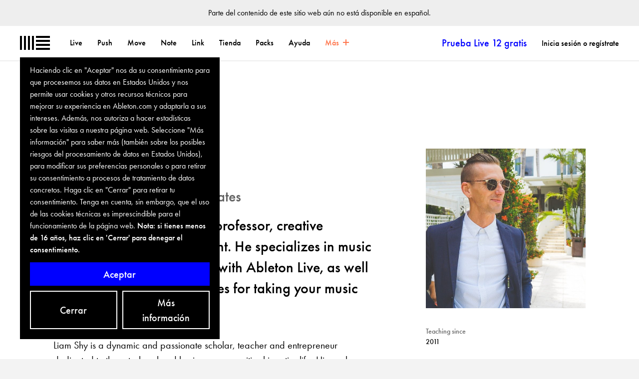

--- FILE ---
content_type: text/html; charset=utf-8
request_url: https://www.ableton.com/es/cookie-banner/?next=https://www.ableton.com/es/certified-training/liam-shy/
body_size: 1325
content:

<div id="biscuits-overlay" class="abl-fixed abl-bottom-0 abl-left-0 abl-w-100vw abl-z-notification">
  <div class="abl-mxw-mx abl-mh-auto abl-ph-20-ms abl-pb-20-ms abl-ph-40-ml abl-pb-40-ml">
    <div class="abl-relative">
      <div class="abl-absolute abl-bottom-0 abl-w-third-md">
        <div role="region" aria-label='Cookie banner' class="abl-pa-10 abl-pa-20-ml bg-black text-white" aria-describedby="cookie-banner-description">
          <h2 class="abl-visually-hidden">Cookie banner</h2>
          <div id="cookie-banner-description" class="abl-type-12 abl-type-14-ms abl-type-16-ml abl-type-ct abl-type-cb">
            Haciendo clic en "Aceptar" nos da su consentimiento para que procesemos sus datos en Estados Unidos y nos permite usar cookies y otros recursos técnicos para mejorar su experiencia en Ableton.com y adaptarla a sus intereses. Además, nos autoriza a hacer estadísticas sobre las visitas a nuestra página web. Seleccione "Más información" para saber más (también sobre los posibles riesgos del procesamiento de datos en Estados Unidos), para modificar sus preferencias personales o para retirar su consentimiento a procesos de tratamiento de datos concretos. Haga clic en "Cerrar" para retirar tu consentimiento. Tenga en cuenta, sin embargo, que el uso de las cookies técnicas es imprescindible para el funcionamiento de la página web.
          <span class="abl-type-strong">
            Nota: si tienes menos de 16 años, haz clic en 'Cerrar' para denegar el consentimiento.
          </span>
          </div>
          <div class="abl-pt-10 abl-pt-20-ml">
            <div class="abl-notification-cookie-cta-grid">
              <button id="biscuits-close-button" class="abl-button abl-button--outline" type="button">Cerrar</button>
              <button id="biscuits-accept-button" class="abl-button abl-button--primary abl-notification-cookie-cta-grid__main" type="button">Aceptar</button>
              <a id="biscuits-options-button" class="abl-button abl-button--outline" href="https://www.ableton.com/es/cookie-settings/?next=https://www.ableton.com/es/certified-training/liam-shy/">Más información</a>
            </div>
          </div>
        </div>
      </div>
    </div>
  </div>
</div>


--- FILE ---
content_type: image/svg+xml
request_url: https://cdn-resources.ableton.com/80bA26cPQ1hEJDFjpUKntxfqdmG3ZykO/static/images/ableton-wordmark.c025e3df71b3.svg
body_size: 799
content:
<?xml version="1.0" encoding="utf-8"?>
<!-- Generator: Adobe Illustrator 18.0.0, SVG Export Plug-In . SVG Version: 6.00 Build 0)  -->
<!DOCTYPE svg PUBLIC "-//W3C//DTD SVG 1.1//EN" "http://www.w3.org/Graphics/SVG/1.1/DTD/svg11.dtd">
<svg version="1.1" id="Layer_1" xmlns="http://www.w3.org/2000/svg" xmlns:xlink="http://www.w3.org/1999/xlink" x="0px" y="0px"
	 viewBox="0 0 188 45" enable-background="new 0 0 188 45" xml:space="preserve">
<g>
	<path d="M40.6,43.3c-3.2-7-6.5-14.2-9.8-21.5c-3.3-7.3-6.7-14.5-9.8-21.5c-0.1-0.2-0.3-0.3-0.6-0.3c-0.2,0-0.5,0.1-0.6,0.3L0,43.3
		c-0.1,0.2,0,0.4,0.1,0.6c0.1,0.1,0.3,0.2,0.5,0.2h5.5c0.2,0,0.4-0.1,0.6-0.4l4.5-10h18.1l0,0.1c0.6,1.4,1.3,2.9,1.9,4.3
		c0.9,1.9,1.8,3.8,2.6,5.7c0.2,0.3,0.4,0.4,0.6,0.4H40c0.2,0,0.4-0.1,0.5-0.2C40.7,43.8,40.7,43.6,40.6,43.3z M13.8,28l6.5-14.7
		l0.1,0.2L26.9,28H13.8z"/>
	<path d="M58.5,17.1c-3.1,0-5.8,1.2-8,3.6l-0.2,0.2V0.5C50.3,0.3,50,0,49.7,0h-4.9c-0.3,0-0.6,0.3-0.6,0.5v43.1
		c0,0.3,0.3,0.6,0.6,0.6h4.9c0.4,0,0.6-0.2,0.6-0.6v-2.3l0.2,0.2c2.2,2.2,5,3.5,7.8,3.5c8.7,0,12.6-7.3,12.6-14.1
		C70.9,24.2,66.6,17.1,58.5,17.1z M57.3,39.6c-4.8,0-7.3-4.3-7.3-8.6c0-4.1,2.6-8.5,7.3-8.5c4.5,0,7.6,3.5,7.6,8.5
		C64.9,35.3,62.6,39.6,57.3,39.6z"/>
	<path d="M80.4,0h-4.9c-0.3,0-0.6,0.3-0.6,0.5v43.1c0,0.3,0.3,0.6,0.6,0.6h4.9c0.3,0,0.6-0.2,0.6-0.6V0.5C80.9,0.3,80.6,0,80.4,0z"
		/>
	<path d="M98,17.1c-7.9,0-12.8,5.4-12.8,14.1c0,8.1,5.3,13.8,12.9,13.8c5.2,0,9.5-2.6,12-7.2l0-0.1c0-0.2-0.1-0.4-0.4-0.6l-4.1-2.3
		c-0.3-0.2-0.5-0.1-0.8,0.1c-1.6,2.6-3.2,4.7-6.7,4.7c-3.9,0-6.6-2.6-6.9-6.4l0-0.1h18.6c0.3,0,0.6-0.2,0.6-0.5v-0.8
		C110.5,25,107.2,17.1,98,17.1z M91.7,28l0-0.1c0.8-2.7,3.2-5.4,6.3-5.4c3.5,0,5.5,2.8,6.3,5.4l0,0.1H91.7z"/>
	<path d="M129.9,17.9h-6V11c0-0.3-0.2-0.5-0.6-0.5h-4.9c-0.3,0-0.6,0.2-0.6,0.5v2.9c0,1.3,0,4-3.6,4h-1c-0.3,0-0.6,0.3-0.6,0.5V23
		c0,0.4,0.5,0.5,0.6,0.5h4.6v11.1c0,7.1,2.7,10.5,8.4,10.5c1.7,0,3-0.2,3.9-0.6l0,0c0.2,0,0.4-0.3,0.4-0.5v-4.8
		c0-0.3-0.3-0.5-0.6-0.5c-0.1,0-0.3,0.1-0.4,0.1c-0.7,0.3-1.4,0.6-2.4,0.6c-0.2,0-0.5,0-0.7,0c-2.5-0.6-2.5-3.8-2.5-6v-9.8h6
		c0.1,0,0.6,0,0.6-0.5v-4.6C130.5,18.2,130.3,17.9,129.9,17.9z"/>
	<path d="M147.1,17.1c-7.9,0-14.1,6.1-14.1,13.9c0,7.8,6.2,13.9,14.1,13.9c7.9,0,14.1-6.1,14.1-13.9C161.2,23.2,155,17.1,147.1,17.1
		z M147.1,39.3c-4.4,0-8-3.7-8-8.2c0-4.5,3.6-8.2,8-8.2c4.4,0,8.1,3.7,8.1,8.2C155.2,35.6,151.6,39.3,147.1,39.3z"/>
	<path d="M178,17.1c-2.6,0-5.2,1-6.8,2.7L171,20l-0.1-1.6c0-0.2-0.3-0.5-0.6-0.5h-4.9c-0.3,0-0.6,0.3-0.6,0.5v25.2
		c0,0.3,0.3,0.6,0.6,0.6h4.9c0.4,0,0.6-0.2,0.6-0.6V32.1c0-4.2,0-9.5,5.6-9.5c4.6,0,5,3,5,6.7v14.4c0,0.3,0.3,0.6,0.6,0.6h4.9
		c0.3,0,0.6-0.2,0.6-0.6v-15C187.5,20.6,184.6,17.1,178,17.1z"/>
</g>
</svg>


--- FILE ---
content_type: application/javascript
request_url: https://cdn-resources.ableton.com/80bA26cPQ1hEJDFjpUKntxfqdmG3ZykO/static/scripts/dist/snowplow-bef59aaab8d3103ca34d.8573ef198374.js
body_size: 1006
content:
(()=>{"use strict";function t(e){return t="function"==typeof Symbol&&"symbol"==typeof Symbol.iterator?function(t){return typeof t}:function(t){return t&&"function"==typeof Symbol&&t.constructor===Symbol&&t!==Symbol.prototype?"symbol":typeof t},t(e)}function e(t,e){var r=Object.keys(t);if(Object.getOwnPropertySymbols){var n=Object.getOwnPropertySymbols(t);e&&(n=n.filter((function(e){return Object.getOwnPropertyDescriptor(t,e).enumerable}))),r.push.apply(r,n)}return r}function r(t){for(var r=1;r<arguments.length;r++){var o=null!=arguments[r]?arguments[r]:{};r%2?e(Object(o),!0).forEach((function(e){n(t,e,o[e])})):Object.getOwnPropertyDescriptors?Object.defineProperties(t,Object.getOwnPropertyDescriptors(o)):e(Object(o)).forEach((function(e){Object.defineProperty(t,e,Object.getOwnPropertyDescriptor(o,e))}))}return t}function n(e,r,n){return(r=function(e){var r=function(e){if("object"!=t(e)||!e)return e;var r=e[Symbol.toPrimitive];if(void 0!==r){var n=r.call(e,"string");if("object"!=t(n))return n;throw new TypeError("@@toPrimitive must return a primitive value.")}return String(e)}(e);return"symbol"==t(r)?r:r+""}(r))in e?Object.defineProperty(e,r,{value:n,enumerable:!0,configurable:!0,writable:!0}):e[r]=n,e}window.snowplow=function(t){window.GlobalSnowplowNamespace=window.GlobalSnowplowNamespace||[],window.GlobalSnowplowNamespace.push("snowplow");var e=window.snowplowOptions||{},n=r(r({},{trackerUrl:"https://ableton.com/delta.js",appId:"qa.com.ableton.www",collectorUrl:"https://delta.ableton.com",postPath:"/ableton/yw9",trackerId:"sp",anonymousIdentifier:""}),e),o=function t(){t.q.push(arguments)};function i(t){var e={appId:n.appId,postPath:n.postPath};o("newTracker",n.trackerId,n.collectorUrl,r(r({},e),t))}return o.q=o.q||[],t.when("snowplow",(function(){i()}),(function(){var t={setSID:function(){return{beforeTrack:function(t){var e=t.getPayload();e.sid=n.anonymousIdentifier,t.build(e)}}}};i({anonymousTracking:{withServerAnonymisation:!0},stateStorageStrategy:"none",eventMethod:"post"}),o("addPlugin:"+n.trackerId,t,"setSID")})),o("enableActivityTracking",{minimumVisitLength:30,heartbeatDelay:5}),o("enableLinkClickTracking"),o("enableButtonClickTracking"),o("enableFormTracking",{options:{forms:{filter:function(t){return void 0===t.dataset.snowplowIgnore}},fields:{denylist:["password","csrfmiddlewaretoken","token"]}}}),function(t){var e=document.createElement("script");e.type="text/javascript",e.src=t;var r=document.getElementsByTagName("script")[0];r.parentNode.insertBefore(e,r)}(n.trackerUrl),o("trackPageView"),o}(window.biscuits)})();
//# sourceMappingURL=snowplow-bef59aaab8d3103ca34d.js.75b08603358c.map